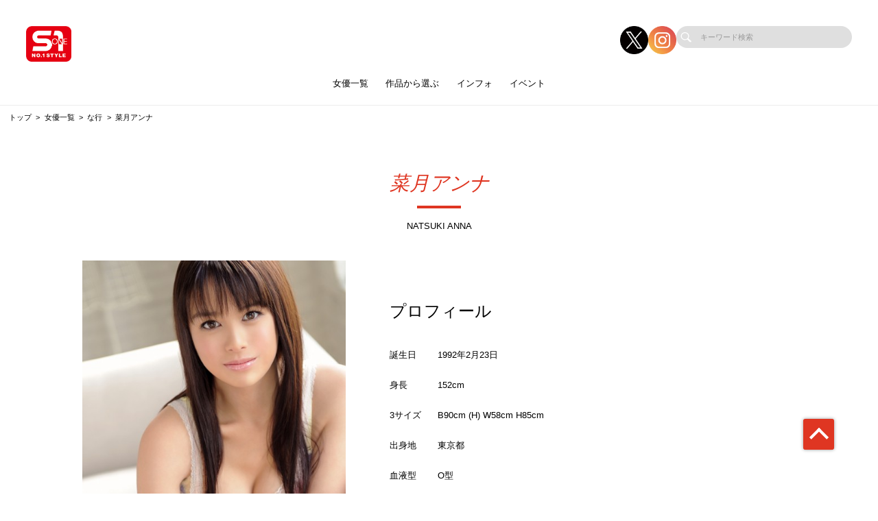

--- FILE ---
content_type: text/html; charset=UTF-8
request_url: https://s1s1s1.com/actress/detail/13122
body_size: 51437
content:
<!doctype html>
<html lang="ja">



    <head prefix="og: http://ogp.me/ns# fb: http://ogp.me/ns/fb# website: http://ogp.me/ns/website#">

        
        <title>菜月アンナ | S級女優限定のAVメーカー【S1 NO.1 STYLE (エスワン ナンバーワンスタイル)】公式サイト</title>
        <meta name="description" content="【公式】S1 NO.1 STYLE (エスワン ナンバーワンスタイル) | 菜月アンナのページ">

        
                        <!-- Google Tag Manager -->
        <script>(function(w,d,s,l,i){w[l]=w[l]||[];w[l].push({'gtm.start':
        new Date().getTime(),event:'gtm.js'});var f=d.getElementsByTagName(s)[0],
        j=d.createElement(s),dl=l!='dataLayer'?'&l='+l:'';j.async=true;j.src=
        'https://www.googletagmanager.com/gtm.js?id='+i+dl;f.parentNode.insertBefore(j,f);
        })(window,document,'script','dataLayer','GTM-52VGZ6L');</script>
        <!-- End Google Tag Manager -->
        
        <!--画面共通項目-->
        <meta charset="utf-8">
        <meta http-equiv="X-UA-Compatible" content="IE=edge">
        <meta name="viewport" content="width=device-width, initial-scale=1">
        <meta property="og:image" content="https://cdn.up-timely.com/image/2/site_design/base/logo_image/Z9ZZskoDQRlTE4UBVQKiEvxlrU1h9tSRW4TIYP96.png">
        <meta property="og:locale" content="ja_JP">

        <link rel="shortcut icon" href="/favicons/s1/favicon.ico">
        <link rel="stylesheet" href="https://cdnjs.cloudflare.com/ajax/libs/Swiper/4.5.1/css/swiper.min.css">
        <link rel="stylesheet" href="https://cdnjs.cloudflare.com/ajax/libs/fancybox/3.5.7/jquery.fancybox.min.css">
        <link rel="stylesheet" href="//code.ionicframework.com/ionicons/2.0.1/css/ionicons.min.css">
        <link rel="stylesheet" href="/_assets/main.bundle.css?v=20250205">
        <link rel="stylesheet" href="/css/dev_common.css">
        <link rel="stylesheet" href="/css/override_style.css">
        <script src="https://code.jquery.com/jquery-3.4.1.min.js" integrity="sha256-CSXorXvZcTkaix6Yvo6HppcZGetbYMGWSFlBw8HfCJo=" crossorigin="anonymous"></script>
        <script nomodule src="/_assets/main.nomodule.bundle.js" defer></script>
        <script type="text/javascript" src="/_assets/jquery.waypoints.min.js"></script>
        <script type="text/javascript" src="/_assets/megamenu.js"></script>
        <script src="https://cdnjs.cloudflare.com/ajax/libs/Swiper/4.5.1/js/swiper.min.js"></script>
        <script type="module" src="/_assets/main.module.bundle.js"></script>
        <script src="https://cdn.jsdelivr.net/npm/lazyload@2.0.0-rc.2/lazyload.min.js"></script>
        
          <link rel="stylesheet" href="/css/dev/actress/detail.css">

        
        <style>
            
            /********************
            * 背景色 *
            ********************/
            /* 背景色① */
            .bg-base01,
            .p-siteHeader,
            .p-siteHeader__top,
            .p-siteHeader__nav,
            .show-on-mobile .c-search,
            .menu>ul>li {
                background-color: #ffffff;
            }

            /* 背景色② */
            .bg-base02,
            main,
            body {
                background-color: #ffffff;
            }

            /* 背景色③ */
            .bg-base03,
            .p-tag {
                background-color: #fcf3f7;
            }

            /* 背景色④（サイドバー版） */
            .bg-base04,
            .p-footer__nav,
            .sidebar .p-footer__nav {
                background-color: #646464;
            }

            /* 背景色⑤ */
            .bg-base05,
            .p-footer__info {
                background-color: #fcf3f7;
            }




            /********************
            * メインカラー *
            ********************/
            .c-main-font {
                color: #df3622 !important;
            }

            .c-main-font-hover:hover {
                color: #df3622 !important;
            }

            .c-main-font-link {
                color: #df3622 !important;
            }

            .c-main-font-link:hover {
                text-decoration: underline #df3622 !important;
            }

            .c-main-bg {
                background-color: #df3622 !important;
            }

            .c-main-bg-hover:hover {
                background-color: #df3622 !important;
            }

            .c-main-bg-lighten-hover:hover {
                background-color: #df3622 !important;
            }

            .c-main-bg-after::after {
                background-color: #df3622 !important;
            }

            .c-main-bg-before::before {
                background-color: #df3622 !important;
            }

            .c-main-bd {
                border: 1px solid #df3622 !important;
            }

            .c-main-bd-bottom {
                border-bottom: 1px solid #df3622 !important;
            }

            .c-main-bd-left {
                border-left: 1px solid #df3622 !important;
            }

            .c-main-bd-left-before::before {
                border-left: 1px solid #df3622 !important;
            }

            .c-main-bd-hover:hover {
                border: 1px solid #df3622 !important;
            }
            
            #nav-toggle span,
            .menu-mobile span {
                background: #df3622 !important;
            }

            .menu>ul>li>ul {
                border-bottom: 2px solid #df3622 !important;
            }

            @media screen and (max-width: 767px) {
                .menu>ul>li>ul {
                    border-top: 1px solid #df3622 !important;
                    border-bottom: 0px solid #df3622 !important;
                }
            }

            .menu>ul>li>ul>li a:hover {
                color: #df3622 !important;
            }

            .menu-dropdown-icon.is-active>a {
                color: #df3622 !important;
            }

            .p-recruit .table .item a {
                color: #df3622 !important;
            }

            .p-recruit .table .item a:hover {
                text-decoration: underline #df3622 !important;
            }

            .c-card .hover:hover .name {
                color: #df3622 !important;
            }

            .c-card .hover02:hover .text {
                color: #df3622 !important;
            }

            .c-main-fill {
                fill: #df3622 !important;
            }

            .c-main-fill-hover:hover {
                fill: #df3622 !important;
            }

            /* お知らせと更新情報 */
            .p-news__block a {
                color: #df3622 !important;
            }

            /********************
            * フッターテキスト *
            ********************/
            /* フッターテキスト①↓ */
            .p-footer__nav__list a,
            .p-footer__nav__list li,
            .p-footer__note .text {
            color: #FFFFFF !important;
            }

            /* フッターテキスト②↓ */
            .p-login__footer .text,
            .p-footer__info__text {
            color: #000000 !important;
            }

            /* フッターテキスト③↓ */
            .p-login__footer .copy,
            .p-footer__info__copyRight {
            color: #666666 !important;
            }

            /********************
            * ヘッダー関連(上書き!) 2021/12/15追加 *
            ********************/
            /* ヘッダーテキスト01↓ */
            .menu>ul>li>a {
            color: #000 !important;
            }

            /* ヘッダーテキスト01のホバー時のアンダーライン↓ */
            .menu>ul>li>a.c-main-bg-after::after {
            background-color: #df3622 !important;
            }

            /* spのヘッダーテキスト01がクリック時のフォントカラー↓ */
            .menu-dropdown-icon.is-active>a {
            color: #df3622 !important;
            }

            /* ヘッダーテキスト02↓ */
            .menu>ul>li>ul>li a {
            color: #333 !important;
            }

            /* pcのヘッダーテキスト02のホバー時のフォントカラー↓ */
            .menu>ul>li>ul>li a:hover {
            color: #df3622 !important;
            }

            /* pcのヘッダーサブメニューのアンダーライン */
            .menu>ul>li>ul {
            border-bottom: 2px solid #df3622 !important;
            }

            @media screen and (max-width: 767px) {
            .menu>ul>li>ul {
                border-top: 1px solid #df3622 !important;
                border-bottom: 0px solid #df3622 !important;
            }
            }

            /* spヘッダーのVアイコン */
            .menu-dropdown-icon:before {
            border-right: 1px solid #000;
            border-bottom: 1px solid #000;
            }

            /* トップページのタグタイトルカラー */
            .p-tag__title {
            color: #000000 !important;
            }

            /* SPグローバルナビ背景色 */
            .l-navBar__itemInner {
                background-color: #FF0100 !important;
            }

        </style>

    </head>




<body class="fadeout loader page-first">
<!-- Google Tag Manager (noscript) -->
<noscript><iframe src="https://www.googletagmanager.com/ns.html?id=GTM-52VGZ6L"
height="0" width="0" style="display:none;visibility:hidden"></iframe></noscript>
<!-- End Google Tag Manager (noscript) -->
<header class="l-siteHeader">
    <div class="container l-siteHeader__container">
        <div class="p-siteHeader">
            <div class="p-siteHeader__top">
                <div class="logo">
                    <h1 class="logo__item">
                        <a href="https://s1s1s1.com/top">
                            <img class="lazyload" data-src="https://cdn.up-timely.com/image/2/site_design/base/logo_image/Z9ZZskoDQRlTE4UBVQKiEvxlrU1h9tSRW4TIYP96.png" alt="">
                        </a>
                    </h1>
                </div>
                <div class="p-siteHeader__inner">
                    <div class="p-siteHeader__sns">
                                                                        <a href="https://x.com/S1_No1_Style" class="p-siteHeader__sns__x"><img class="lazyload" data-src="/_assets/common/X_logo_icon.png" alt=""></a>
                                                                        <a href="https://www.instagram.com/s1_no1_style_" class="p-siteHeader__sns__insta"><img class="lazyload" data-src="/_assets/common/icon_insta.png" alt=""></a>
                                            </div>
                    <div class="c-search">
                        <form class="u-hidden--sp" action="https://s1s1s1.com/search/list" method="get">
                            <div class="item">
                                <input id="s" name="keyword" type="search" placeholder="キーワード検索">
                            </div>
                        </form>
                    </div>
                </div>
            </div>
            <nav class="p-siteHeader__nav">
                <div class="menu-container">
                    <div class="menu clearfix">
                        <div class="menu-mobile">
                            <div>
                                <span class="c-main-bg"></span>
                                <span class="c-main-bg"></span>
                                <span class="c-main-bg"></span>
                            </div>
                        </div>
                        <ul>
                            <div class="c-search u-hidden--pc">
                                <form action="https://s1s1s1.com/search/list" method="get">
                                    <div class="item">
                                        <input id="s" name="keyword" type="search" placeholder="キーワード検索">
                                    </div>
                                </form>
                            </div>
                            
                                                            <li><a class="c-main-bg-after c-anime__underline center" href="#!">女優一覧</a>
        <ul>
            <li><a href="https://s1s1s1.com/actress">新着・ピックアップ</a></li>
            <li><a href="https://s1s1s1.com/actress/a">あ行</a></li>
            <li><a href="https://s1s1s1.com/actress/ka">か行</a></li>
            <li><a href="https://s1s1s1.com/actress/sa">さ行</a></li>
            <li><a href="https://s1s1s1.com/actress/ta">た行</a></li>
            <li><a href="https://s1s1s1.com/actress/na">な行</a></li>
            <li><a href="https://s1s1s1.com/actress/ha">は行</a></li>
            <li><a href="https://s1s1s1.com/actress/ma">ま行</a></li>
            <li><a href="https://s1s1s1.com/actress/ya">や行</a></li>
            <li><a href="https://s1s1s1.com/actress/ra">ら行</a></li>
            <li><a href="https://s1s1s1.com/actress/wa">わ行</a></li>
        </ul>
    </li>

                                                            <li><a class="c-main-bg-after c-anime__underline center" href="#!">作品から選ぶ</a>
        <ul>
            <li><a href="https://s1s1s1.com/works/list/reserve">予約作品</a></li>
            <li><a href="https://s1s1s1.com/works/list/release">発売作品</a></li>
            <li><a href="https://s1s1s1.com/works/date">発売日</a></li>
            <li><a href="https://s1s1s1.com/search">作品検索</a></li>
            <li><a href="https://s1s1s1.com/works/series">シリーズ</a></li>
                        <li><a href="https://s1s1s1.com/works/genre">ジャンル</a></li>
        </ul>
    </li>


                                                            
                                                            <li><a class="c-main-bg-after c-anime__underline center" href="#!">インフォ</a>
        <ul>
                            <li>
                    <a target="_blank" href="https://twitter.com/S1_No1_Style">X(旧Twitter)</a>
                </li>
            
                            <li>
                    <a target="_blank" href="https://www.instagram.com/s1_no1_style_">Instagram</a>
                </li>
                        <li><a target="_blank" href="https://www.av-event.jp/top/">イベルトポータルサイト</a></li>
            <li><a target="_blank" href="https://affiliate.dmm.com/">アフィリエイト募集</a></li>
            <li><a href="https://s1s1s1.com/help">投書フォーム</a></li>
        </ul>
    </li>

                                                            <li><a class="c-anime__underline center" href="https://www.av-event.jp/organizer/event_list/4/">イベント</a>

    </li>

                            

                        </ul>
                    </div>
                </div>
            </nav>
        </div>
    </div>
</header>


<main class="home top">
        <ul class="c-bread">
      <li class="item"><a href="https://s1s1s1.com/top">トップ</a></li>
      <li class="item"><a href="https://s1s1s1.com/actress">女優一覧</a></li>
            <li class="item"><a href="https://s1s1s1.com/actress/na">な行</a></li>
            <li class="item">菜月アンナ</li>
    </ul>
    <section class="l-section">
      <div class="p-profile">
        <div class="p-profile__title">
          <div class="c-title-main">
            <div class="anime__show wayPoint-first">
              <h2 class="top anime__show__item -bottom c-main-font c-main-bg-after">菜月アンナ</h2>
            </div>
            <div class="anime__show wayPoint-first">
              <p class="bottom anime__show__item -bottom delay">NATSUKI ANNA</p>
            </div>
          </div>
        </div>
      </div>
                  <div class="p-profile__block l-wrap">
        <div class="p-profile__imgArea">
          <div class="swiper-parent">
                        <div class="swiper-container ">
              <div class="swiper-wrapper">
                                <div class="swiper-slide">
                  <img class="u-hidden--sp lazyload " data-src="https://cdn.up-timely.com/image/2/actress_main/13122/D1DM2ooOsR5WCXapNMV4J3V6U2GaXKRH2asoaFMm.jpeg" alt="">
                  <img class="u-hidden--pc lazyload " data-src="https://cdn.up-timely.com/image/2/actress_main/13122/D1DM2ooOsR5WCXapNMV4J3V6U2GaXKRH2asoaFMm.jpeg" alt="">
                </div>
                              </div>
                          </div>
          </div>
        </div>
        <div class="p-profile__info">
          <h2 class="title"><span class="jp">プロフィール</span></h2>
          <div class="table">
                        <div class="item">
              <p class="th">誕生日</p>
              <p class="td">
                                    1992年2月23日
              </p>
            </div>
                                      <div class="item">
              <p class="th">身長</p>
              <p class="td">152cm</p>
            </div>
                                      <div class="item">
              <p class="th">3サイズ</p>
              <p class="td">B90cm (H) W58cm H85cm</p>
            </div>
                                      <div class="item">
              <p class="th">出身地</p>
              <p class="td">東京都</p>
            </div>
                                      <div class="item">
              <p class="th">血液型</p>
              <p class="td">O型</p>
            </div>
                                      <div class="item">
              <p class="th">趣味</p>
              <p class="td">音楽鑑賞・カラオケ・ボーリング</p>
            </div>
                                                              <div class="item">
                <p class="th">特設サイト</p>
                <a class="td c-main-font" href="http://blog.livedoor.jp/annanatsuki/" target="_blank">菜月アンナのアンナこと☆こんなこと日記
                  <span class="blank">
                  <div class="c-svg">
                    <svg xmlns="http://www.w3.org/2000/svg" xmlns:xlink="http://www.w3.org/1999/xlink" viewBox="0 0 15 13">
                      <path class="blank" fill-rule="evenodd" fill="rgb(0, 0, 0)" d="M13.000,13.000 L6.000,13.000 L4.000,13.000 L4.000,11.000 L4.000,10.000 L6.000,10.000 L6.000,11.000 L13.000,11.000 L13.000,6.000 L12.000,6.000 L12.000,4.000 L13.000,4.000 L15.000,4.000 L15.000,6.000 L15.000,11.000 L15.000,13.000 L13.000,13.000 ZM2.000,9.000 L-0.000,9.000 L-0.000,7.000 L-0.000,2.000 L-0.000,0.000 L2.000,0.000 L9.000,0.000 L11.000,0.000 L11.000,2.000 L11.000,7.000 L11.000,9.000 L9.000,9.000 L2.000,9.000 ZM9.000,2.000 L2.000,2.000 L2.000,7.000 L9.000,7.000 L9.000,2.000 Z" />
                    </svg>
                  </div>
                  </span>
                </a>
              </div>
                                  </div>
        </div>
      </div>
          </section>
    <section class="l-section">
      <div class="p-profile">
        <div class="p-profile__title">
          <div class="c-title-main">
            <div class="anime__show wayPoint-first">
              <h2 class="top anime__show__item -bottom c-main-font c-main-bg-after">WORKS</h2>
            </div>
            <div class="anime__show wayPoint-first">
              <p class="bottom anime__show__item -bottom delay">商品一覧</p>
            </div>
          </div>
        </div>
        <div class="l-wrap">
          <div class="p-slider">
            <div class="swiper-parent">
              <div class="swiper-container swiper02 swiper-container-horizontal">
                <div class="swiper-wrapper">
                    <div class="swiper-slide c-low--6">
                                                                                <a class="item" href="https://s1s1s1.com/works/detail/ONSD670?page_from=actress&amp;sys_code=13305">
                      <div class="c-card">
                        <div class="img hover"><img class="c-main-bg lazyload" data-src="https://cdn.up-timely.com/image/2/content/6757/onsd670-ps.jpg" alt="" />
                          <div class="hover__child">
                            <p class="text">菜月アンナ エスワン8時間Special</p>
                            <div class="arrow">
                              <div class="c-svg"><svg xmlns="http://www.w3.org/2000/svg" xmlns:xlink="http://www.w3.org/1999/xlink" viewBox="0 0 36 36">
                                  <path class="link__bg" fill-rule="evenodd" opacity="0.702" fill="rgb(255, 255, 255)" d="M18.000,-0.000 C27.941,-0.000 36.000,8.059 36.000,18.000 C36.000,27.941 27.941,36.000 18.000,36.000 C8.059,36.000 0.000,27.941 0.000,18.000 C0.000,8.059 8.059,-0.000 18.000,-0.000 Z" />
                                  <path class="link" fill-rule="evenodd" fill="rgb(0, 0, 0)" d="M27.719,16.387 L20.022,9.964 L20.022,13.244 C10.145,14.600 8.280,24.005 8.280,24.005 C13.216,18.837 20.022,19.006 20.022,19.006 L20.022,22.808 L27.719,16.387 Z" />
                                </svg>
                              </div>
                            </div>
                          </div>
                        </div>
                      </div>
                    </a>
                                                                                <a class="item" href="https://s1s1s1.com/works/detail/SOE628?page_from=actress&amp;sys_code=13305">
                      <div class="c-card">
                        <div class="img hover"><img class="c-main-bg lazyload" data-src="https://cdn.up-timely.com/image/2/content/10375/soe628-ps.jpg" alt="" />
                          <div class="hover__child">
                            <p class="text">メガ盛り顔射祭</p>
                            <div class="arrow">
                              <div class="c-svg"><svg xmlns="http://www.w3.org/2000/svg" xmlns:xlink="http://www.w3.org/1999/xlink" viewBox="0 0 36 36">
                                  <path class="link__bg" fill-rule="evenodd" opacity="0.702" fill="rgb(255, 255, 255)" d="M18.000,-0.000 C27.941,-0.000 36.000,8.059 36.000,18.000 C36.000,27.941 27.941,36.000 18.000,36.000 C8.059,36.000 0.000,27.941 0.000,18.000 C0.000,8.059 8.059,-0.000 18.000,-0.000 Z" />
                                  <path class="link" fill-rule="evenodd" fill="rgb(0, 0, 0)" d="M27.719,16.387 L20.022,9.964 L20.022,13.244 C10.145,14.600 8.280,24.005 8.280,24.005 C13.216,18.837 20.022,19.006 20.022,19.006 L20.022,22.808 L27.719,16.387 Z" />
                                </svg>
                              </div>
                            </div>
                          </div>
                        </div>
                      </div>
                    </a>
                                                                                <a class="item" href="https://s1s1s1.com/works/detail/SOE613?page_from=actress&amp;sys_code=13305">
                      <div class="c-card">
                        <div class="img hover"><img class="c-main-bg lazyload" data-src="https://cdn.up-timely.com/image/2/content/10362/soe613-ps.jpg" alt="" />
                          <div class="hover__child">
                            <p class="text">覚醒アクメ</p>
                            <div class="arrow">
                              <div class="c-svg"><svg xmlns="http://www.w3.org/2000/svg" xmlns:xlink="http://www.w3.org/1999/xlink" viewBox="0 0 36 36">
                                  <path class="link__bg" fill-rule="evenodd" opacity="0.702" fill="rgb(255, 255, 255)" d="M18.000,-0.000 C27.941,-0.000 36.000,8.059 36.000,18.000 C36.000,27.941 27.941,36.000 18.000,36.000 C8.059,36.000 0.000,27.941 0.000,18.000 C0.000,8.059 8.059,-0.000 18.000,-0.000 Z" />
                                  <path class="link" fill-rule="evenodd" fill="rgb(0, 0, 0)" d="M27.719,16.387 L20.022,9.964 L20.022,13.244 C10.145,14.600 8.280,24.005 8.280,24.005 C13.216,18.837 20.022,19.006 20.022,19.006 L20.022,22.808 L27.719,16.387 Z" />
                                </svg>
                              </div>
                            </div>
                          </div>
                        </div>
                      </div>
                    </a>
                                                                                <a class="item" href="https://s1s1s1.com/works/detail/SOE599?page_from=actress&amp;sys_code=13305">
                      <div class="c-card">
                        <div class="img hover"><img class="c-main-bg lazyload" data-src="https://cdn.up-timely.com/image/2/content/10348/soe599-ps.jpg" alt="" />
                          <div class="hover__child">
                            <p class="text">デカマラで犯して！</p>
                            <div class="arrow">
                              <div class="c-svg"><svg xmlns="http://www.w3.org/2000/svg" xmlns:xlink="http://www.w3.org/1999/xlink" viewBox="0 0 36 36">
                                  <path class="link__bg" fill-rule="evenodd" opacity="0.702" fill="rgb(255, 255, 255)" d="M18.000,-0.000 C27.941,-0.000 36.000,8.059 36.000,18.000 C36.000,27.941 27.941,36.000 18.000,36.000 C8.059,36.000 0.000,27.941 0.000,18.000 C0.000,8.059 8.059,-0.000 18.000,-0.000 Z" />
                                  <path class="link" fill-rule="evenodd" fill="rgb(0, 0, 0)" d="M27.719,16.387 L20.022,9.964 L20.022,13.244 C10.145,14.600 8.280,24.005 8.280,24.005 C13.216,18.837 20.022,19.006 20.022,19.006 L20.022,22.808 L27.719,16.387 Z" />
                                </svg>
                              </div>
                            </div>
                          </div>
                        </div>
                      </div>
                    </a>
                                                                                <a class="item" href="https://s1s1s1.com/works/detail/SOE577?page_from=actress&amp;sys_code=13305">
                      <div class="c-card">
                        <div class="img hover"><img class="c-main-bg lazyload" data-src="https://cdn.up-timely.com/image/2/content/10330/soe577-ps.jpg" alt="" />
                          <div class="hover__child">
                            <p class="text">初体験エクスタシー</p>
                            <div class="arrow">
                              <div class="c-svg"><svg xmlns="http://www.w3.org/2000/svg" xmlns:xlink="http://www.w3.org/1999/xlink" viewBox="0 0 36 36">
                                  <path class="link__bg" fill-rule="evenodd" opacity="0.702" fill="rgb(255, 255, 255)" d="M18.000,-0.000 C27.941,-0.000 36.000,8.059 36.000,18.000 C36.000,27.941 27.941,36.000 18.000,36.000 C8.059,36.000 0.000,27.941 0.000,18.000 C0.000,8.059 8.059,-0.000 18.000,-0.000 Z" />
                                  <path class="link" fill-rule="evenodd" fill="rgb(0, 0, 0)" d="M27.719,16.387 L20.022,9.964 L20.022,13.244 C10.145,14.600 8.280,24.005 8.280,24.005 C13.216,18.837 20.022,19.006 20.022,19.006 L20.022,22.808 L27.719,16.387 Z" />
                                </svg>
                              </div>
                            </div>
                          </div>
                        </div>
                      </div>
                    </a>
                                                                                <a class="item" href="https://s1s1s1.com/works/detail/SOE563?page_from=actress&amp;sys_code=13305">
                      <div class="c-card">
                        <div class="img hover"><img class="c-main-bg lazyload" data-src="https://cdn.up-timely.com/image/2/content/7087/soe563-ps.jpg" alt="" />
                          <div class="hover__child">
                            <p class="text">18歳の純心美少女</p>
                            <div class="arrow">
                              <div class="c-svg"><svg xmlns="http://www.w3.org/2000/svg" xmlns:xlink="http://www.w3.org/1999/xlink" viewBox="0 0 36 36">
                                  <path class="link__bg" fill-rule="evenodd" opacity="0.702" fill="rgb(255, 255, 255)" d="M18.000,-0.000 C27.941,-0.000 36.000,8.059 36.000,18.000 C36.000,27.941 27.941,36.000 18.000,36.000 C8.059,36.000 0.000,27.941 0.000,18.000 C0.000,8.059 8.059,-0.000 18.000,-0.000 Z" />
                                  <path class="link" fill-rule="evenodd" fill="rgb(0, 0, 0)" d="M27.719,16.387 L20.022,9.964 L20.022,13.244 C10.145,14.600 8.280,24.005 8.280,24.005 C13.216,18.837 20.022,19.006 20.022,19.006 L20.022,22.808 L27.719,16.387 Z" />
                                </svg>
                              </div>
                            </div>
                          </div>
                        </div>
                      </div>
                    </a>
                                                            </div>
                </div>
                                <div class="swiper-pagination-02">全6作品中 1 〜 6 タイトルを表示</div>
                
              </div>
            </div>
          </div>
        </div>
      </div>
    </section>

    
    </main>


<footer class="top">
    <section>
        <div class="p-footer">
            <div class="p-footer__nav">
                <div class="l-wrap--footer p-footer__nav__listWrap">
                    <div class="c-low--2 -m10"><img class="hp_mobileOnly lazyload"
                            data-src="https://cdn.up-timely.com/image/2/site_design/base/logo_image/Z9ZZskoDQRlTE4UBVQKiEvxlrU1h9tSRW4TIYP96.png" alt="">
                        <div class="c-low--2_inner">
                                                                                    <a class="item hp_mobileOnly" href="https://x.com/S1_No1_Style">
                                <img class="lazyload" data-src="/_assets/common/X_logo_icon.png" alt="">
                            </a>
                                                                                    <a class="item hp_mobileOnly"
                                href="https://www.instagram.com/s1_no1_style_">
                                <img class="lazyload" data-src="/_assets/common/icon_insta.png" alt="">
                            </a>
                                                    </div>
                    </div>
                    <div class="c-low--7">
                        <div class="item">
                            <ul class="p-footer__nav__list">
                                <li class="p-footer__nav__title c-main-bg-before">求人情報</li>
                                                                <li class="p-footer__nav__item">
                                    <a class="c-main-font-hover"
                                        href="https://s1s1s1.com/recruit/1">社員募集（新卒採用）</a>
                                </li>
                                                                <li class="p-footer__nav__item">
                                    <a class="c-main-font-hover"
                                        href="https://s1s1s1.com/recruit/2">社員募集（中途採用）</a>
                                </li>
                                                                <li class="p-footer__nav__item">
                                    <a class="c-main-font-hover"
                                        href="https://s1s1s1.com/recruit/3">外部デザイナー募集</a>
                                </li>
                                                                <li class="p-footer__nav__item">
                                    <a class="c-main-font-hover"
                                        href="https://s1s1s1.com/recruit/4">外部動画編集クリエイター募集</a>
                                </li>
                                                                <li class="p-footer__nav__item">
                                    <a class="c-main-font-hover"
                                        href="https://s1s1s1.com/recruit/5">カメラマン募集</a>
                                </li>
                                                                <li class="p-footer__nav__item">
                                    <a class="c-main-font-hover"
                                        href="https://s1s1s1.com/recruit/6">ライター募集</a>
                                </li>
                                                                <li class="p-footer__nav__item">
                                    <a class="c-main-font-hover"
                                        href="https://s1s1s1.com/recruit/7">メイク募集</a>
                                </li>
                                                                <li class="p-footer__nav__item">
                                    <a class="c-main-font-hover"
                                        href="https://s1s1s1.com/recruit/8">スタイリスト募集</a>
                                </li>
                                                                <li class="p-footer__nav__item">
                                    <a class="c-main-font-hover"
                                        href="https://s1s1s1.com/recruit/9">WEBディレクター募集</a>
                                </li>
                                                                <li class="p-footer__nav__item">
                                    <a class="c-main-font-hover"
                                        href="https://s1s1s1.com/recruit/10">外部映像(AV)編集スタッフ募集</a>
                                </li>
                                                            </ul>
                        </div>
                        <div class="item">
                            <ul class="p-footer__nav__list">
                                <li class="p-footer__nav__title c-main-bg-before">コンテンツ</li>
                                
                                                                
                                                                <li class="p-footer__nav__item"><a class="c-main-font-hover" target="_blank"
                                        href="https://www.av-event.jp/shop/">販売店舗</a></li>
                                <li class="p-footer__nav__item"><a class="c-main-font-hover"
                                        href="https://s1s1s1.com/sitemap">サイトマップ</a></li>
                                <li class="p-footer__nav__item"><a class="c-main-font-hover"
                                        href="https://s1s1s1.com/link">リンク</a></li>
                            </ul>
                        </div>
                        <div class="item">
                            <ul class="p-footer__nav__list">
                                <li class="p-footer__nav__title c-main-bg-before">インフォメーション</li>
                                <li class="p-footer__nav__item"><a class="c-main-font-hover" target="_blank"
                                        href="https://affiliate.dmm.com/">アフィリエイト募集</a></li>
                                <li class="p-footer__nav__item"><a class="c-main-font-hover"
                                        href="https://s1s1s1.com/help">投書フォーム</a></li>
                            </ul>
                        </div>
                        <div class="item">
                            <ul class="p-footer__nav__list">
                                <li class="p-footer__nav__title c-main-bg-before">
                                    <a class="c-main-font-hover" href="https://s1s1s1.com/privacy">プライバシーポリシー</a>
                                </li>
                            </ul>
                        </div>
                        <div class="item -marginLeft_auto hp_desktopOnly">
                            <div class="l-wrap--foooterSns -right p-footer__nav__sns">
                                <div class="c-low--2 -m10" style="flex-wrap: nowrap;">
                                                                                                            <div class="item hp_desktopOnly">
                                        <a target="_blank" href="https://x.com/S1_No1_Style">
                                            <img class="lazyload" data-src="/_assets/common/X_logo_icon.png" alt="">
                                        </a>
                                    </div>
                                                                                                            <div class="item hp_desktopOnly">
                                        <a target="_blank"
                                            href="https://www.instagram.com/s1_no1_style_">
                                            <img class="lazyload" data-src="/_assets/common/icon_insta.png" alt="">
                                        </a>
                                        <div class="l-wrap--54"></div>
                                    </div>
                                                                    </div>
                            </div>
                        </div>
                                                                                                                        <div class="item item__logo hp_mobileOnly">
                            <a class="img" href="https://www.ippa.jp/">
                                <img class="hp_mobileOnly lazyload"
                                    data-src="https://cdn.up-timely.com/image/2/footer/banner/2/3VI57nc0QmremIbKc5zr3GmCoPieJMmsO8g2om0v.jpeg" alt="">
                            </a>
                        </div>
                                                                                                                        <div class="item item__logo hp_mobileOnly">
                            <a class="img" href="https://www.hatopla.com/">
                                <img class="hp_mobileOnly lazyload"
                                    data-src="https://cdn.up-timely.com/image/2/footer/banner/3/XaNdnf7LRDlzqK3MCoTsGXMvFuDY0zemAsSNEmwC.jpg" alt="">
                            </a>
                        </div>
                                                                                                                                                                                                <div class="p-footer__note hp_mobileOnly">
                            <p class="text">※作品の出演女優は全て18歳以上です</p>
                        </div>
                    </div>
                </div>
                <div class="l-wrap--54 hp_desktopOnly">
                    <div class="c-low--4">
                                                                                                                        <div class="item">
                            <a class="img" href="https://www.ippa.jp/">
                                <img class="lazyload"
                                    data-src="https://cdn.up-timely.com/image/2/footer/banner/2/3VI57nc0QmremIbKc5zr3GmCoPieJMmsO8g2om0v.jpeg" alt="">
                            </a>
                        </div>
                                                                                                                        <div class="item">
                            <a class="img" href="https://www.hatopla.com/">
                                <img class="lazyload"
                                    data-src="https://cdn.up-timely.com/image/2/footer/banner/3/XaNdnf7LRDlzqK3MCoTsGXMvFuDY0zemAsSNEmwC.jpg" alt="">
                            </a>
                        </div>
                                                                                                                                                                                            </div>
                </div>
                <div class="p-footer__note hp_desktopOnly">
                    <p class="text">※作品の出演女優は全て18歳以上です</p>
                </div>
            </div>
        </div>
    </section>
    <div class="p-footer__info">
        <div class="p-footer__info__logo hp_desktopOnly">
            <img class="lazyload" data-src="https://cdn.up-timely.com/image/2/site_design/base/logo_image/Z9ZZskoDQRlTE4UBVQKiEvxlrU1h9tSRW4TIYP96.png" alt="">
        </div>
        <p class="l-wrap--50 p-footer__info__text hp_desktopOnly">日本一の超単体AVメーカー エスワン</p>
        <p class="p-footer__info__copyRight">Copyright © since2004 S1 NO.1 STYLE. All Rights Reserved.</p>
    </div>
</footer>
<p id="p-pageTop"><a class="c-main-bg" href="#"></a></p>
<div class="l-navBar__wrap hp_mobileOnly">
    <div class="l-navBar"><a class="l-navBar__item" href="https://s1s1s1.com/top">
            <div class="l-navBar__itemInner">
                <div class="l-navBar__svg"><svg xmlns="http://www.w3.org/2000/svg"
                        xmlns:xlink="http://www.w3.org/1999/xlink" viewBox="0 0 47 41">
                        <path fill-rule="evenodd" fill="rgb(254, 254, 254)"
                            d="M45.878,20.801 C45.353,21.300 44.481,21.319 43.929,20.845 L23.486,3.233 L3.042,20.845 C2.491,21.319 1.619,21.300 1.094,20.801 C0.570,20.301 0.591,19.507 1.143,19.033 L22.536,0.603 C23.069,0.144 23.904,0.144 24.435,0.603 L45.829,19.033 C46.380,19.507 46.402,20.301 45.878,20.801 ZM8.052,19.474 L23.007,6.431 C23.276,6.196 23.700,6.199 23.964,6.433 L23.965,6.433 L23.969,6.437 L38.767,19.476 L38.771,19.480 L39.255,19.873 C39.406,19.997 39.484,20.167 39.484,20.338 L39.487,20.338 L39.487,39.649 C39.487,39.995 39.178,40.276 38.797,40.276 L28.199,40.276 L28.199,28.533 C28.199,28.187 27.890,27.908 27.509,27.908 L19.463,27.908 C19.082,27.908 18.773,28.187 18.773,28.533 L18.773,40.276 L8.175,40.276 C7.794,40.276 7.485,39.995 7.485,39.649 L7.485,20.234 C7.485,20.040 7.582,19.867 7.734,19.751 L8.052,19.474 Z">
                        </path>
                    </svg></div>
                <p>ホーム</p>
            </div>
        </a>
        <a class="l-navBar__item"
            href="https://s1s1s1.com/actress">
            <div class="l-navBar__itemInner">
                <div class="l-navBar__svg l-navBar__svgSize01"><svg xmlns="http://www.w3.org/2000/svg"
                        xmlns:xlink="http://www.w3.org/1999/xlink" viewBox="0 0 191 257">
                        <path fill-rule="evenodd" fill="rgb(255, 255, 255)"
                            d="M55.643,14.802 C28.625,19.379 0.255,36.141 7.008,63.572 C8.429,69.340 12.076,74.442 16.537,78.790 C16.545,80.028 16.623,81.235 16.793,82.369 C17.415,86.468 17.756,90.009 17.772,93.211 C14.398,94.613 6.201,97.695 0.279,97.105 C0.279,97.105 6.989,102.470 16.626,102.501 C15.089,107.975 11.924,112.901 6.632,118.949 C0.955,125.436 7.141,129.112 9.680,130.638 C12.219,132.159 13.745,138.255 11.206,140.793 C8.666,143.336 11.206,144.862 13.237,146.384 C15.271,147.909 11.094,152.137 13.237,153.496 C18.825,157.056 16.285,163.154 16.794,167.214 C17.303,171.279 20.976,177.727 35.599,172.801 C58.975,164.928 67.611,185.503 73.203,203.795 C78.790,222.083 53.640,251.800 53.640,251.800 C42.966,263.993 92.513,247.991 112.328,240.371 C123.213,236.186 148.410,224.370 141.801,217.510 C141.801,217.510 129.099,210.651 122.238,197.696 C117.306,188.380 115.435,180.611 115.039,175.033 C124.420,178.911 135.949,178.822 148.918,168.737 C244.960,94.054 156.963,-44.636 55.643,14.802 Z">
                        </path>
                    </svg></div>
                <p>
                                        女優
                </p>
            </div>
        </a>
                <a class="l-navBar__item" href="https://www.dmm.co.jp/digital/videoa/-/list/?maker=3152">
            <div class="l-navBar__itemInner">
                <div class="l-navBar__svg l-navBar__svgSize02"><svg id="_レイヤー_1" data-name="レイヤー 1"
                        xmlns="http://www.w3.org/2000/svg" viewBox="0 0 160.81 42.66">
                        <path fill-rule="evenodd" fill="rgb(254, 254, 254)"
                            d="m149.71,42.66h16.03c-.54-.45-2.16-.5-4.93-5.97-1.01-2.1-9.74-25.72-11.5-29.84-1.16-2.72-1.02-5.4.05-6.85h-15.05c.63.8,1.62,3.06-.22,7.26-2.05,4.68-4.85,12.01-5.21,12.94-5.3.75-10.04,1.75-15.67,4.13L131.49,0h-30.36v10.56c1.41-.91,3.53-1.49,5.17-1.83,1.46-.3,3.99-.5,6.44-.5.48,0,.94,0,1.38.02l-18.66,24.99V8.66c0-2.85.53-6.5,2.36-8.66h-13.95c1.82,2.1,1.79,4.85,1.97,8.72.18,3.89.52,15.77.94,21.26-.58-1.2-1.14-2.25-1.66-3.13-.94-1.58-11.6-18.81-11.69-18.95-1.51-2.15-3.15-5.49-2.17-7.9h-14.14c1.68,2.35,2.1,5.73,2.1,8.66v22.87c-1.47-4-7.25-19.71-9.4-24.67-.95-2.19-1.11-4.77,0-6.85h-14.97c1.28,2,.62,5.05-.25,7.27-1.55,3.92-3.79,9.5-4.6,11.52-5.1-.84-10.93-1.11-18.65-.89v-9.54c.43-.03,1.74-.11,3.83-.11,1.53,0,3.17.04,4.88.12,3.01.14,6.8.77,9.41,2.03V0H0s2.1,2.26,2.1,8.57v25.53c0,6.31-2.1,8.57-2.1,8.57h13.45s-2.1-2.25-2.1-8.57v-7.24c2.12-.15,4.22-.22,6.25-.22,3.16,0,6.19.18,9,.53-.32.88-1.74,4.41-3.55,8.81-1.43,3.48-2.83,5.14-5.19,6.69h15.84s-2.79-1.81-.34-8.51c1.24-3.39,1.81-5,1.96-5.39,4.66.9,12.55,4.63,15.83,8.38,1.22,1.39,2.94,3.74,3.21,5.52h16.45c-.45-.64-2.05-2.83-2.14-8.17,0-.03-.63-18.97-.63-19,1.29,2.41,11.08,18.58,11.25,18.85,1.9,2.87,3.11,6.38,1.93,8.31h20.78l.05-.1c2.14-4.36,12.16-10.67,23.22-12.85-.23.61-.9,2.29-2.61,6.02-2.01,4.39-2.83,5.53-5.11,6.93h15.52c-2.3-1.69.9-11.34,2.34-14.34,1.64-.13,3.29-.19,4.89-.19,2.85,0,5.79.33,7.83.73.99,2.59,1.55,4.13,1.96,5.15,1.45,3.61,2.04,7.29-.34,8.65M48.17,25.26c-2.23-1.27-3.4-2.02-5.8-2.9-1.27-.55-2.55-1.03-3.84-1.47,2.07-5.56,2.8-7.49,3.68-10.55,1.26,3.42.74,2.12,5.96,14.92m90.35-5.53c2.07-5.58,2.29-6.12,3.19-9.38.31.87,2.44,6.73,3.68,9.83-2.27-.38-4.56-.48-6.87-.45">
                        </path>
                    </svg></div>
                <p>FANZA</p>
            </div>
        </a><a class="l-navBar__item" href="https://s1s1s1.com/works/list/reserve">
            <div class="l-navBar__itemInner">
                <div class="l-navBar__svg"><svg xmlns="http://www.w3.org/2000/svg"
                        xmlns:xlink="http://www.w3.org/1999/xlink" viewBox="0 0 43 42">
                        <path fill-rule="evenodd" fill="rgb(254, 254, 254)"
                            d="M40.231,41.276 L2.675,41.276 C1.576,41.276 0.677,40.377 0.677,39.280 L0.677,21.116 L42.229,21.116 L42.229,39.280 C42.229,40.377 41.330,41.276 40.231,41.276 ZM25.315,29.722 L19.002,25.683 C18.618,25.438 18.304,25.609 18.304,26.065 L18.304,34.287 C18.304,34.742 18.618,34.913 19.002,34.667 L25.315,30.617 C25.699,30.371 25.699,29.968 25.315,29.722 ZM41.547,13.317 L42.229,13.317 L42.229,20.029 L36.097,20.029 L41.547,13.317 ZM34.517,0.890 L37.699,0.344 C37.699,0.344 40.488,-0.278 40.972,2.360 C41.299,4.315 41.660,6.474 41.660,6.474 L40.976,6.588 L34.517,0.890 ZM36.035,13.317 L30.586,20.029 L22.902,20.029 L28.351,13.317 L36.035,13.317 ZM27.960,8.763 L21.558,3.111 L29.104,1.818 L35.539,7.497 L27.960,8.763 ZM22.839,13.317 L17.389,20.029 L9.705,20.029 L15.154,13.317 L22.839,13.317 ZM13.864,11.116 L8.458,5.359 L16.144,4.040 L22.524,9.670 L13.864,11.116 ZM4.193,20.029 L0.677,20.029 L0.677,14.975 L0.677,13.317 L0.677,8.188 C0.677,6.137 2.914,6.137 2.914,6.137 L9.642,13.317 L4.193,20.029 Z">
                        </path>
                    </svg></div>
                <p>作品</p>
            </div>
        </a>
                <a class="l-navBar__item" href="https://www.av-event.jp/top/">
            <div class="l-navBar__itemInner">
                <div class="l-navBar__svg"><svg xmlns="http://www.w3.org/2000/svg"
                        xmlns:xlink="http://www.w3.org/1999/xlink" viewBox="0 0 52 52">
                        <path fill-rule="evenodd" fill="rgb(239, 239, 239)"
                            d="M50.350,25.610 L32.923,28.762 C32.861,28.772 32.801,28.777 32.741,28.777 C32.256,28.777 31.826,28.430 31.737,27.933 C31.637,27.376 32.006,26.843 32.561,26.742 L49.988,23.591 C50.545,23.491 51.073,23.862 51.174,24.418 C51.274,24.976 50.904,25.510 50.350,25.610 ZM43.235,20.766 C41.481,20.766 40.055,19.332 40.055,17.571 C40.055,15.809 41.481,14.376 43.235,14.376 C44.987,14.376 46.414,15.809 46.414,17.571 C46.414,19.332 44.987,20.766 43.235,20.766 ZM36.380,22.576 C36.380,23.480 35.652,24.212 34.753,24.212 C33.854,24.212 33.125,23.480 33.125,22.576 C33.125,21.674 33.854,20.941 34.753,20.941 C35.652,20.941 36.380,21.674 36.380,22.576 ZM31.437,20.624 C31.238,20.826 30.977,20.926 30.715,20.926 C30.454,20.926 30.193,20.826 29.994,20.624 C29.595,20.226 29.595,19.576 29.994,19.175 L38.069,11.062 C38.467,10.661 39.113,10.661 39.512,11.062 C39.911,11.461 39.911,12.111 39.512,12.511 L31.437,20.624 ZM35.036,10.359 C34.947,10.359 34.858,10.347 34.772,10.324 L28.377,8.602 C28.025,8.507 27.750,8.230 27.656,7.877 C27.561,7.523 27.662,7.145 27.919,6.886 L32.600,2.182 C32.858,1.923 33.235,1.823 33.586,1.916 C33.938,2.011 34.214,2.289 34.308,2.641 L36.021,9.068 C36.116,9.422 36.015,9.799 35.757,10.059 C35.563,10.253 35.303,10.359 35.036,10.359 ZM24.989,8.311 L21.679,9.461 L20.746,12.852 C20.642,13.228 20.334,13.512 19.953,13.585 C19.889,13.598 19.825,13.604 19.762,13.604 C19.445,13.604 19.142,13.455 18.948,13.197 L16.836,10.388 L13.337,10.544 C12.984,10.553 12.586,10.355 12.398,10.013 C12.212,9.671 12.234,9.252 12.456,8.932 L14.462,6.047 L13.233,2.751 C13.097,2.386 13.179,1.975 13.445,1.691 C13.712,1.405 14.115,1.298 14.487,1.411 L17.837,2.437 L20.577,0.244 C20.881,0.001 21.294,-0.048 21.647,0.119 C21.999,0.285 22.226,0.638 22.233,1.028 L22.297,4.545 L25.219,6.486 C25.542,6.702 25.717,7.083 25.668,7.471 C25.620,7.859 25.357,8.183 24.989,8.311 ZM24.089,20.612 C23.645,20.264 23.567,19.618 23.914,19.172 L29.839,11.560 C30.186,11.114 30.827,11.036 31.272,11.384 C31.715,11.733 31.794,12.377 31.447,12.824 L25.522,20.436 C25.321,20.695 25.020,20.830 24.717,20.830 C24.497,20.830 24.276,20.759 24.089,20.612 ZM13.555,14.677 L28.133,29.324 L9.558,21.276 L11.877,15.042 C11.1000,14.716 12.278,14.474 12.617,14.400 C12.960,14.326 13.310,14.431 13.555,14.677 ZM32.283,34.160 C32.209,34.501 31.968,34.780 31.643,34.903 L27.188,36.577 L7.102,27.873 L8.842,23.200 L32.030,33.247 C32.257,33.492 32.354,33.832 32.283,34.160 ZM17.903,40.066 L4.695,34.343 L6.386,29.797 L24.427,37.615 L17.903,40.066 ZM2.169,45.978 C2.053,46.021 1.932,46.043 1.812,46.043 C1.546,46.043 1.285,45.938 1.090,45.742 C0.807,45.457 0.715,45.035 0.856,44.658 L3.979,36.267 L15.141,41.104 L2.169,45.978 ZM40.373,29.818 C41.272,29.818 42.001,30.551 42.001,31.453 C42.001,32.357 41.272,33.088 40.373,33.088 C39.475,33.088 38.746,32.357 38.746,31.453 C38.746,30.551 39.475,29.818 40.373,29.818 Z">
                        </path>
                    </svg></div>
                <p>イベント</p>
            </div>
        </a>
    </div>
</div>

<script src="https://cdnjs.cloudflare.com/ajax/libs/object-fit-images/3.2.3/ofi.js"></script>
<script src="https://cdnjs.cloudflare.com/ajax/libs/jquery.perfect-scrollbar/0.8.1/js/perfect-scrollbar.jquery.min.js"></script>
<script src="/_assets/js/common.js"></script><!-- 個別実装js-0507-->
    <script src="/_assets/js/profile.js"></script>


<script>
    lazyload();
</script>
</body>
</html>